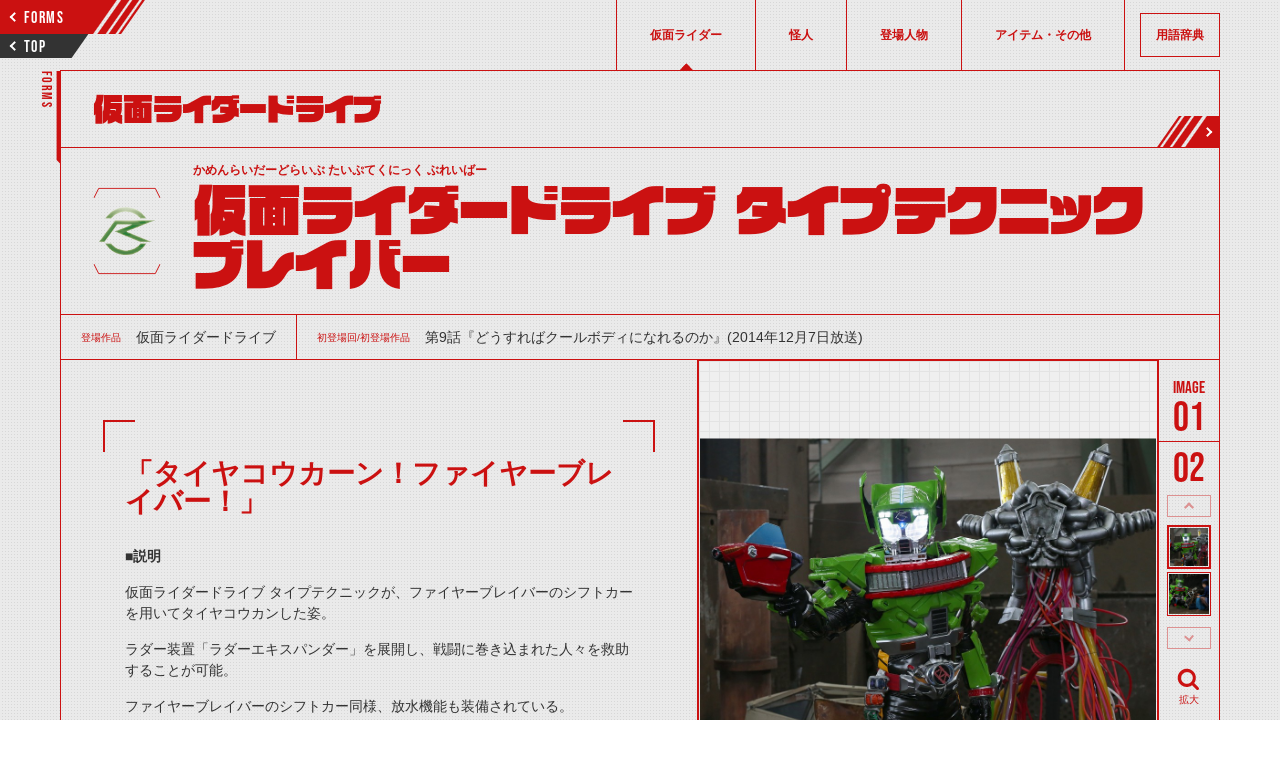

--- FILE ---
content_type: text/html; charset=utf-8
request_url: https://www.kamen-rider-official.com/zukan/forms/329
body_size: 6149
content:
<!DOCTYPE html>
<html lang="ja">

    <head>
        <meta charset="UTF-8">
        <meta name="viewport" content="width=device-width,initial-scale=1">
        <meta name="description" content="仮面ライダーシリーズに登場した仮面ライダー、変身フォーム、怪人、登場人物、アイテムを詳しく解説・紹介しています。">
        <title>仮面ライダードライブ タイプテクニック ブレイバー | 仮面ライダー図鑑 | 東映</title>
        <!-- favicon -->
        <link rel="icon" href="/common/images/favicon.svg" type="image/svg+xml">
        <link rel="apple-touch-icon" sizes="144x144" href="/common/images/apple-touch-icon.png">
        <link rel="stylesheet" media="all" href="/assets/front/application-b0ae266afc1dd47227e5b4669ed75bc0060adf11ac3ea685b943235b79a8e490.css" data-turbolinks-track="reload" />
                <meta property="og:url" content="https://www.kamen-rider-official.com/zukan/forms/329">
    <meta property="og:type" content="article">
    <meta property="og:title" content="仮面ライダードライブ タイプテクニック ブレイバー | 仮面ライダー図鑑 | 東映">
    <meta property="og:description" content="仮面ライダーシリーズに登場した仮面ライダー、変身フォーム、怪人、登場人物、アイテムを詳しく解説・紹介しています。">
    <meta property="og:image" content="/uploads/form/s3_main_image1/329/3bca0a2d-4eb0-47bf-8143-7d76a517bed7.jpeg">
    <meta name="twitter:card" content="summary_large_image">
    <meta name="twitter:site" content="@HKR20_official">


        <!-- Google Tag Manager -->
        <script>(function(w,d,s,l,i){w[l]=w[l]||[];w[l].push({'gtm.start':
        new Date().getTime(),event:'gtm.js'});var f=d.getElementsByTagName(s)[0],
        j=d.createElement(s),dl=l!='dataLayer'?'&l='+l:'';j.async=true;j.src=
        'https://www.googletagmanager.com/gtm.js?id='+i+dl;f.parentNode.insertBefore(j,f);
        })(window,document,'script','dataLayer','GTM-PQSLMFH');</script>
        <!-- End Google Tag Manager -->

        <!-- DMTタグ -->
        <script src="//a.o2u.jp?id=7UTni5ZEgT3eJSckOmG8fw==" async></script>
        <!-- Global site tag (gtag.js) - Google Analytics -->
        <script async src="https://www.googletagmanager.com/gtag/js?id=UA-123334932-1"></script>
        <script>
            window.dataLayer = window.dataLayer || [];
            function gtag() {
                dataLayer.push(arguments);
            }
            gtag('js', new Date());
            gtag('config', 'UA-123334932-1');
        </script>
        <!-- Global site tag (gtag.js) - AdWords: 793743688 -->
        <script async src="https://www.googletagmanager.com/gtag/js?id=AW-793743688"></script>
        <script>
            window.dataLayer = window.dataLayer || [];
            function gtag() {
                dataLayer.push(arguments);
            }
            gtag('js', new Date());
            gtag('config', 'AW-793743688');
        </script>

    <!-- Google AdSense -->
    <script data-ad-client="ca-pub-8969385477543694" async src="https://pagead2.googlesyndication.com/pagead/js/adsbygoogle.js"></script>
    </head>

    <body id="forms-detail" data-mode="" >
      <!-- Google Tag Manager (noscript) -->
      <noscript><iframe src="https://www.googletagmanager.com/ns.html?id=GTM-PQSLMFH"
      height="0" width="0" style="display:none;visibility:hidden"></iframe></noscript>
      <!-- End Google Tag Manager (noscript) -->
        <div class="l-Wrap">

            


<!-- ヘッダ -->
<header class="l-Header">
  <div class="l-Header__buttongroup">
    <a href="/zukan/forms" class="p-SkewButton--prev c-Skew--flipvertical--stripe">
        <div class="p-SkewButton__arrow c-Arrow--small--left"></div>
        <span class="c-TextBox--16pc--babus">FORMS</span>
    </a>
    <a href="/zukan" class="p-SkewButton--top c-Skew--flipvertical--black">
        <div class="p-SkewButton__arrow c-Arrow--small--left"></div>
        <span class="c-TextBox--16pc--babus">TOP</span>
    </a>
  </div>
  <div class="l-Header__inner">
      <nav class="l-Gnav">
        <div class="p-CloseButton sp">
          <svg xmlns="http://www.w3.org/2000/svg" viewBox="0 0 14.729 14.729"><path d="M1 0a.993.993 0 0 1 .707.293L7.364 5.95 13.021.293a.995.995 0 0 1 1.407-.007l.007.007a.999.999 0 0 1 .001 1.413l-.001.001-5.657 5.657 5.657 5.657a1 1 0 1 1-1.414 1.414L7.364 8.778l-5.657 5.657a.995.995 0 0 1-1.407.007l-.007-.007a.999.999 0 0 1-.001-1.413l.001-.001L5.95 7.364.293 1.707A.999.999 0 0 1 1 0z"/></svg>
        </div>
        <ul class="l-Gnav__list">
          <li class="l-Gnav__item is-current"><a href="/zukan/kamen_rider_members" class="c-TextBox--12pc--han ">仮面ライダー</a></li>
          <li class="l-Gnav__item "><a href="/zukan/phantoms" class="c-TextBox--12pc--han ">怪人</a></li>
          <li class="l-Gnav__item "><a href="/zukan/characters" class="c-TextBox--12pc--han ">登場人物</a></li>
          <li class="l-Gnav__item "><a href="/zukan/items" class="c-TextBox--12pc--han ">アイテム・その他</a></li>
          <li class="l-Gnav__item--dictionary "><a href="/dictionaries" class="c-TextBox--12pc--han ">用語辞典</a></li>
        </ul>
        <a href="/" class="c-TextBox--12sp sp">仮面ライダーWEB</a>
      </nav>
  </div>
  <div class="sp c-Toggle l-header__toggle">
    <span class="c-Toggle__top"></span>
    <span class="c-Toggle__middle"></span>
    <span class="c-Toggle__bottom"></span>
  </div>
</header>


<main>
  <article class="l-Article">
    <span class="p-SidePageName c-TextBox--14pc--babus">FORMS</span>
    <div class="l-TitleGroup--detail--parent">
        <h1 class="c-TextBox--30pc--20sp--vdl--maincolor">仮面ライダードライブ</h1>
        <div class="p-ConvenientGroup">
        <button class="p-SkewButton--next c-Skew--fliphorizontal--stripe" onclick="window.location.href='/zukan/kamen_rider_members/104'">
          <div class="p-SkewButton__arrow c-Arrow--small--left"></div>
          <span class="p-SkewButton__empty c-TextBox--16pc--babus"></span>
        </button>
      </div>
    </div>
    <div class="l-TitleGroup--detail">
      <h1 class="c-TextBox--54pc--28sp--vdl--maincolor">
        <div class="p-Logo--kuuga">
          <img src="/uploads/form/s3_work_image/329/09a1686b-e86c-4e9f-ac50-407fdfb0602b.png" />
        </div>
        <span class="c-Ruby"><span class="c-Ruby__text c-TextBox--12pc--8sp--han--bold">かめんらいだーどらいぶ たいぷてくにっく ぶれいばー</span><span>仮面ライダードライブ タイプテクニック ブレイバー</span>
        </span>
      </h1>
    </div>
    <article class="l-Article__child--about">
      <div class="p-Dl">
        <dl class="p-Dl__list">
          <div class="p-Dl__item">
            <dt class="c-TextBox--10pc--han--maincolor">登場作品</dt>
            <dd class="c-TextBox--14pc--12sp--han">仮面ライダードライブ</dd>
          </div>
          <div class="p-Dl__item">
            <dt class="c-TextBox--10pc--han--maincolor">初登場回/初登場作品</dt>
            <dd class="c-TextBox--14pc--12sp--han">第9話『どうすればクールボディになれるのか』(2014年12月7日放送)</dd>
          </div>
        </dl>
      </div>
      <div class="p-Content is-main" id="p-Content">
        <div class="p-Content is-small">
          <h2 class="c-TextBox--28pc--21sp--bold--maincolor">「タイヤコウカーン！ファイヤーブレイバー！」</h2>
            <p><strong><span style="font-size: 12px;">■説明</span></strong></p><p><span style="font-size: 12px;"></span><span style="font-size: 12px;">仮面ライダードライブ タイプテクニックが、ファイヤーブレイバーのシフトカーを用いて</span><span style="font-size: 12px;">タイヤコウカンした姿。</span></p><p><span style="font-size: 12px;">ラダー装置「ラダーエキスパンダー」を展開し、戦闘に巻き込まれた人々を救助することが可能。</span></p><p><span style="font-size: 12px;">ファイヤーブレイバーのシフトカー同様、放水機能も装備されている。</span></p><p><span style="font-size: 12px;">ラダーの先端にドア銃を装備して自動迎撃を行い、死角から襲い掛来る敵を安全に追い返すこともできる。</span></p><span style="font-size: 12px;"><br></span><p><span style="font-size: 12px;">変身者：泊進ノ介</span></p><p><span style="font-size: 12px;">変身時に使用するアイテム：ドライブドライバー／シフトブレス／シフトテクニック／ファイヤーブレイバー</span></p>
        </div>
        <div class="u-image-adsense-info-bottom">
            <script async src="https://pagead2.googlesyndication.com/pagead/js/adsbygoogle.js"></script>
            <!-- 図鑑記事内下部ディスプレイ広告 -->
            <ins class="adsbygoogle"
                style="display:block;"
                data-ad-client="ca-pub-8969385477543694"
                data-ad-slot="2127993755"
                data-ad-format="auto"
                data-full-width-responsive="true"></ins>
            <script>
                (adsbygoogle = window.adsbygoogle || []).push({});
            </script>
        </div>
      </div>
      <div class="p-Gallery">
        <!-- メイン画像（左） -->
        <div class="p-Gallery--left">
    <ul class="p-Gallery__list">
                <li class="p-Gallery__item">
                    <img src="/uploads/form/s3_main_image1/329/3bca0a2d-4eb0-47bf-8143-7d76a517bed7.jpeg" />
                </li>
                <li class="p-Gallery__item">
                    <img src="/uploads/form/s3_main_image2/329/46861159-201d-4295-936e-9d364b6016ba.jpeg" />
                </li>
    </ul>
    <div class="l-Pagenation p-Gallery__pagenation">
        <button class="p-SkewButton--prev c-Skew--stripe">
            <div class="p-SkewButton__arrow c-Arrow--small--left"></div>
            <span class="c-TextBox--16pc--babus">PREV</span>
        </button>
        <button class="p-SkewButton--next c-Skew--fliphorizontal--stripe">
            <div class="p-SkewButton__arrow c-Arrow--small--left"></div>
            <span class="c-TextBox--16pc--babus">NEXT</span>
        </button>
    </div>
</div>
        <!-- メイン画像（右） -->
        <div class="p-Gallery--right">
    <div class="p-Counter p-Gallery__counter">
        <div class="p-Counter__list--number--image">
            <div class="p-Counter__item--count c-TextBox--40pc--babus">01</div>
            <div class="p-Counter__item--total c-TextBox--40pc--babus">2</div>
        </div>
    </div>
        <button class="p-thumbnail--prev">thumbnail Prev</button>
    <div class="p-Gallery__thumbnails">
        <ul class="p-Gallery__thumbnails__list">
                    <li class="p-Gallery__thumbnails__item">
                        <img src="/uploads/form/s3_main_image1/329/3bca0a2d-4eb0-47bf-8143-7d76a517bed7.jpeg" />
                    </li>
                    <li class="p-Gallery__thumbnails__item">
                        <img src="/uploads/form/s3_main_image2/329/46861159-201d-4295-936e-9d364b6016ba.jpeg" />
                    </li>
        </ul>
    </div>
        <button class="p-thumbnail--next">thumbnail Next</button>
        <div class="p-Gallery__enlarge">
            <svg xmlns="http://www.w3.org/2000/svg" viewBox="0 0 20 20"><path d="M16.36 15l-2.9-2.9a6.07 6.07 0 1 0-1.41 1.41l2.9 2.9a1 1 0 0 0 .71.3 1 1 0 0 0 .7-.3 1 1 0 0 0 0-1.41zm-10.6-3.59a4 4 0 0 1 5.65-5.65 4 4 0 0 1 0 5.65 4 4 0 0 1-5.65 0z"/></svg>
            <span class="c-TextBox--10pc--maincolor p-Gallery__enlarge__textbox">拡大</span>
        </div>
</div>
      </div>
    </article>

    <!-- 登場人物一覧 -->
    
  <section class="l-Category">
    <div class="l-TitleGroup--section">
      <h2 class="c-Skew--flipvertical c-TextBox--14pc--12sp--han--bold"><span>変身者</span></h2>
    </div>

    
<div class="l-Card">
  <ul class="l-Card__list">
      <li class="l-Card__item">
        <div class=p-Card--small--characters >
            <img width="300" height="540" src="/uploads/character/s3_list_image/573/bd6a6330-5981-41d8-b1e1-5dee07839f6e.png" />
          <div class="p-Card__textgroup">
            <p class="p-Card__textbox c-TextBox--12pc--10sp--han--bold--maincolor">泊進ノ介</p>
          </div>
          <a class="p-Card__anchor" href="/zukan/characters/573"></a>
        </div>
      </li>
  </ul>
</div>


  </section>


    <!-- 説明緒元表示 -->
        <article class="l-Article__child--data">
      <figure class="p-DataFigure">
        <img src="/uploads/form/s3_explain_image1/329/4592fe1b-6df9-4914-9571-8c1272ceefcb.png" />
      </figure>
      <div class="p-Data">
        <div class="p-Data__inner">
          <div class="p-Counter p-Data__counter">
              <div class="p-Counter__list--number--data">
                  <div class="p-Counter__item--count c-TextBox--40pc--babus">01</div>
                  <div class="p-Counter__item--total c-TextBox--40pc--babus">10</div>
              </div>
          </div>
          <div class="p-Content p-Data__content">
            <!-- 00 ～ 15 基本データ -->
            <div class="p-Data__list">
                  <section class="p-Data__item">
                    <h2 class="c-TextBox--30pc--23sp--vdl--maincolor">ファイヤーブレイバータイヤ</h2>
                    シフトカー「ファイヤーブレイバー」の能力が組み込まれたタイヤ。<br><br><<仮面ライダードライブ タイプテクニック ブレイバーのスペック>><br>■身長：203.0cm<br>■体重：140.7kg<br>■パンチ力：9.2t<br>■キック力：14.8t<br>■ジャンプ力：16.6m(ひと跳び)<br>■走力：10.6秒(100m)<br>■必殺技：レスキューダウン
                  </section>
                  <section class="p-Data__item">
                    <h2 class="c-TextBox--30pc--23sp--vdl--maincolor">ラダーエキスパンダー</h2>
                    ファイヤーブレイバータイヤに収納されているラダー装置で、先端には保持力に優れたパワーアームが装着されている。<br>最長数十mに及ぶラダー装置を瞬時に展開し、パワーアームで人間を引き寄せて救助することができる。<br>また、離れた敵への打撃攻撃や、パワーアームに取り付けた武器による攻撃も可能となっている。
                  </section>
            </div>
            <!-- 基本データ用ページング -->
            <div class="l-Pagenation p-Data__pagenation">
              <button class="p-SkewButton--prev c-Skew--stripe">
                <div class="p-SkewButton__arrow c-Arrow--small--left"></div>
                <span class="c-TextBox--16pc--babus">PREV</span>
              </button>
              <button class="p-SkewButton--next c-Skew--fliphorizontal--stripe">
                <div class="p-SkewButton__arrow c-Arrow--small--left"></div>
                <span class="c-TextBox--16pc--babus">NEXT</span>
              </button>
            </div>
          </div>
        </div>
        <div class="p-Data__tabs">
          <ul class="p-Data__tabs__list">
            <!-- 00 ～ 15 基本データ -->
                <li class="p-Data__tabs__item c-TextBox--10pc--12sp--han is-current">ファイヤーブレイバータイヤ</li>
                <li class="p-Data__tabs__item c-TextBox--10pc--12sp--han ">ラダーエキスパンダー</li>
          </ul>
        </div>
      </div>
    </article>


    <!-- 関連アイテム一覧 -->
    
  <section class="l-Category">
    <div class="l-TitleGroup--section">
      <h2 class="c-Skew--flipvertical c-TextBox--14pc--12sp--han--bold"><span>関連アイテム</span></h2>
    </div>

    
<div class="l-Card">
  <ul class="l-Card__list">
      <li class="l-Card__item">
        <div class=p-Card--auto--small--items >
            <img width="300" height="540" src="/uploads/item/s3_list_image/531/535567d0-d664-4830-a44c-512941925ac7.png" />
          <div class="p-Card__textgroup">
            <p class="p-Card__textbox c-TextBox--12pc--10sp--han--bold--maincolor">ドライブドライバー</p>
          </div>
          <a class="p-Card__anchor" href="/zukan/items/531"></a>
        </div>
      </li>
      <li class="l-Card__item">
        <div class=p-Card--auto--small--items >
            <img width="300" height="540" src="/uploads/item/s3_list_image/536/b914b87b-2f13-4d26-83c7-a6c996a4ad4c.png" />
          <div class="p-Card__textgroup">
            <p class="p-Card__textbox c-TextBox--12pc--10sp--han--bold--maincolor">シフトブレス</p>
          </div>
          <a class="p-Card__anchor" href="/zukan/items/536"></a>
        </div>
      </li>
      <li class="l-Card__item">
        <div class=p-Card--auto--small--items >
            <img width="300" height="540" src="/uploads/item/s3_list_image/570/77b18c9e-0009-4439-889c-3e2fb935102c.png" />
          <div class="p-Card__textgroup">
            <p class="p-Card__textbox c-TextBox--12pc--10sp--han--bold--maincolor">シフトテクニック</p>
          </div>
          <a class="p-Card__anchor" href="/zukan/items/570"></a>
        </div>
      </li>
      <li class="l-Card__item">
        <div class=p-Card--auto--small--items >
            <img width="300" height="540" src="/uploads/item/s3_list_image/593/b97ae73b-5684-4635-8314-ee6532a370c2.png" />
          <div class="p-Card__textgroup">
            <p class="p-Card__textbox c-TextBox--12pc--10sp--han--bold--maincolor">ファイヤーブレイバー</p>
          </div>
          <a class="p-Card__anchor" href="/zukan/items/593"></a>
        </div>
      </li>
      <li class="l-Card__item">
        <div class=p-Card--auto--small--items >
            <img width="300" height="540" src="/uploads/item/s3_list_image/539/9093923d-5f6e-4273-ac82-f2524bebca76.png" />
          <div class="p-Card__textgroup">
            <p class="p-Card__textbox c-TextBox--12pc--10sp--han--bold--maincolor">ドア銃</p>
          </div>
          <a class="p-Card__anchor" href="/zukan/items/539"></a>
        </div>
      </li>
  </ul>
</div>


  </section>


  </article>
</main>


                <!-- adsense -->
                <div class="u-image-adsense-sp-page-end">
                    <p>
                        <script async src="https://pagead2.googlesyndication.com/pagead/js/adsbygoogle.js"></script>
                        <!-- SP用_図鑑ページ末 -->
                        <ins class="adsbygoogle" style="display:inline-block;width:300px;height:280px" data-ad-client="ca-pub-8969385477543694" data-ad-slot="8389096142" data-full-width-responsive="false"></ins>
                        <script>(adsbygoogle = window.adsbygoogle || []).push({});</script>
                    </p>
                </div>

            <footer class="l-Footer">
                <p id="copyright" class="c-TextBox--8pc--8sp--han">&copy;石森プロ・テレビ朝日・ADK EM・東映　&copy;東映・東映ビデオ・石森プロ　&copy;石森プロ・東映</p>
                    <aside class="l-Footer__sns">
                        <div class="l-Footer__sns__inner">
                            <iframe src="https://www.facebook.com/plugins/share_button.php?href=https%3A%2F%2Fwww.kamen-rider-official.com%2Fzukan%2Fforms%2F329&layout=button&size=small&width=68&height=20&appId" width="68" height="20" style="border:none;overflow:hidden" scrolling="no" frameborder="0" allowTransparency="true" allow="encrypted-media"></iframe>
                            <a href="https://twitter.com/share?ref_src=https://www.kamen-rider-official.com/zukan/forms/329" class="twitter-share-button"  data-lang="ja" data-show-count="false">Tweet</a><script async src="https://platform.twitter.com/widgets.js" charset="utf-8"></script>
                        </div>
                    </aside>
                <a href="/" class="c-TextBox--12pc pc">仮面ライダーWEB</a>
            </footer>
        </div>

        <!-- adsense -->
        <div class="u-image-adsense-sp-fixed">
            <p>
                <script async src="https://pagead2.googlesyndication.com/pagead/js/adsbygoogle.js"></script>
                <!-- モバイル固定 --> <ins class="adsbygoogle" style="display:inline-block;width:320px;height:100px;margin-top: 4px;" data-ad-client="ca-pub-8969385477543694" data-ad-slot="8381543660"></ins> <script> (adsbygoogle = window.adsbygoogle || []).push({}); </script>
            </p>
        </div>
        <script>
            (function(d) {
                var config = {
                        kitId: 'lxj3neg',
                        scriptTimeout: 3000,
                        async: true
                    },
                    h = d.documentElement,
                    t = setTimeout(function() {
                        h.className = h.className.replace(/\bwf-loading\b/g, "") + " wf-inactive";
                    }, config.scriptTimeout),
                    tk = d.createElement("script"),
                    f = false,
                    s = d.getElementsByTagName("script")[0],
                    a;
                h.className += " wf-loading";
                tk.src = 'https://use.typekit.net/' + config.kitId + '.js';
                tk.async = true;
                tk.onload = tk.onreadystatechange = function() {
                    a = this.readyState;
                    if (f || a && a != "complete" && a != "loaded") return;
                    f = true;
                    clearTimeout(t);
                    try {
                        Typekit.load(config)
                    } catch (e) {}
                };
                s.parentNode.insertBefore(tk, s)
            })(document);

        </script>
        <script src='https://cdnjs.cloudflare.com/ajax/libs/jquery/3.3.1/jquery.min.js'></script>
        <script src="/assets/front/application-42131115b4872d77dc448b9ead35c35df644567f959925e1c0b2343f42ece86e.js" data-turbolinks-track="reload"></script>

    </body>
</html>


--- FILE ---
content_type: text/html; charset=utf-8
request_url: https://www.google.com/recaptcha/api2/aframe
body_size: 182
content:
<!DOCTYPE HTML><html><head><meta http-equiv="content-type" content="text/html; charset=UTF-8"></head><body><script nonce="1f0H5vmn3d4yhXys1dB8BQ">/** Anti-fraud and anti-abuse applications only. See google.com/recaptcha */ try{var clients={'sodar':'https://pagead2.googlesyndication.com/pagead/sodar?'};window.addEventListener("message",function(a){try{if(a.source===window.parent){var b=JSON.parse(a.data);var c=clients[b['id']];if(c){var d=document.createElement('img');d.src=c+b['params']+'&rc='+(localStorage.getItem("rc::a")?sessionStorage.getItem("rc::b"):"");window.document.body.appendChild(d);sessionStorage.setItem("rc::e",parseInt(sessionStorage.getItem("rc::e")||0)+1);localStorage.setItem("rc::h",'1769687494321');}}}catch(b){}});window.parent.postMessage("_grecaptcha_ready", "*");}catch(b){}</script></body></html>